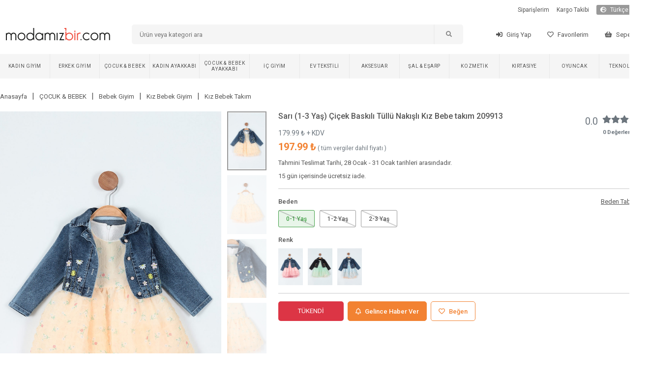

--- FILE ---
content_type: text/html; charset=utf-8
request_url: https://www.modamizbir.com/sari-1-3-yas-cicek-baskili-tullu-nakisli-kiz-bebe-takim-209913
body_size: 2789
content:
<!DOCTYPE html><html lang="tr" translate="no"><head><meta charSet="utf-8"/><meta name="viewport" content="width=device-width"/><meta name="next-head-count" content="2"/><link rel="shortcut icon" href="/favicon.ico"/><script async="" src="https://www.googletagmanager.com/gtag/js?id=G-JZYTZNQVD2" type="cbca4bc6df77aa9a7f65f617-text/javascript"></script><noscript><img height="1" width="1" style="display:none" src="https://www.facebook.com/tr?id=441954783796765&amp;ev=PageView&amp;noscript=1"/></noscript><script src="/js/external.js" type="cbca4bc6df77aa9a7f65f617-text/javascript"></script><script type="cbca4bc6df77aa9a7f65f617-text/javascript">
                (function() {
                  function detectMob() {
                    const toMatch = [
                      /Android/i,
                      /webOS/i,
                      /iPhone/i,
                      /iPad/i,
                      /iPod/i,
                      /BlackBerry/i,
                      /Windows Phone/i,
                    ];
                    return toMatch.some((toMatchItem) => {
                      return navigator.userAgent.match(toMatchItem);
                    });
                  }

                  function detectMobForWidth() {
                    return window.innerWidth <= 600;
                  }

                  var domainAfterPath = window.location.pathname + window.location.search + window.location.hash;
                  var link = "https://m.modamizbir.com" + domainAfterPath;

                  if (detectMobForWidth() || detectMob()) {
                    window.location.href = link;
                  }
                })();
              </script><link rel="preload" href="/_next/static/css/39d7766680910230.css" as="style"/><link rel="stylesheet" href="/_next/static/css/39d7766680910230.css" data-n-g=""/><noscript data-n-css=""></noscript><script defer="" nomodule="" src="/_next/static/chunks/polyfills-c67a75d1b6f99dc8.js" type="cbca4bc6df77aa9a7f65f617-text/javascript"></script><script src="/_next/static/chunks/webpack-7f359028f49f0e3d.js" defer="" type="cbca4bc6df77aa9a7f65f617-text/javascript"></script><script src="/_next/static/chunks/framework-617d2703bc9efd35.js" defer="" type="cbca4bc6df77aa9a7f65f617-text/javascript"></script><script src="/_next/static/chunks/main-1a81f562b5fa4912.js" defer="" type="cbca4bc6df77aa9a7f65f617-text/javascript"></script><script src="/_next/static/chunks/pages/_app-7757e463c88a0102.js" defer="" type="cbca4bc6df77aa9a7f65f617-text/javascript"></script><script src="/_next/static/chunks/5239-2c4cd0b4cc74a3bb.js" defer="" type="cbca4bc6df77aa9a7f65f617-text/javascript"></script><script src="/_next/static/chunks/pages/%5Bslug%5D-5e3f71e07052a1d7.js" defer="" type="cbca4bc6df77aa9a7f65f617-text/javascript"></script><script src="/_next/static/I-q20cdtsCMf8ZHlWJ3q0/_buildManifest.js" defer="" type="cbca4bc6df77aa9a7f65f617-text/javascript"></script><script src="/_next/static/I-q20cdtsCMf8ZHlWJ3q0/_ssgManifest.js" defer="" type="cbca4bc6df77aa9a7f65f617-text/javascript"></script></head><body><div id="__next"></div><script id="__NEXT_DATA__" type="application/json">{"props":{"pageProps":{"productDetail":{"status":1,"data":{"id":209913,"EskiFiyat":null,"kampanya_baslangic_tarihi":null,"kampanya_bitis_tarihi":null,"Slug":"sari-1-3-yas-cicek-baskili-tullu-nakisli-kiz-bebe-takim-209913","KategoriID":414,"model_id":0,"UrunAdi":"Sarı (1-3 Yaş) Çiçek Baskılı Tüllü Nakışlı Kız Bebe takım 209913","Fiyat":"179.990000","SatisFiyati":null,"Aciklama":null,"StokAdeti":0,"KdvOrani":"10","grup":"1695195932","SeoTitle":"Sarı (1-3 Yaş) Çiçek Baskılı Tüllü Nakışlı Kız Bebe takım 209913 | ModamızBir","SeoKeywords":"Kız Bebek Takım , ucuz bebe takımları, bebek sitesi, bebek takım çeşitleri , sarı Kız bebe Takım, Pamuk Kız bebe Takım, Nakışlı Kız bebe Takım, Nakışlı Kız bebe Takım, 2023 Kız bebe Takım modelleri, Kız bebe Takım fiyatları, ucuz Kız bebe Takım modelleri, indirimli Kız bebe Takım modelleri, Kız bebe Takım çeşitleri, en ucuz Kız bebe Takım, bayan Kız bebe Takım","SeoDescription":"2023 yeni sezon sarı Pamuk Kız bebe Takım sadece 179.99 TL. Bu kaliteli üstelik hesaplı Nakışlı Kız bebe Takım modelini incelemek için sitemizi ziyaret edebilirsiniz.Bu yeni sezon uygun Kız bebe Takım modelini satın alan müşterilerimize şimdiden hayırlı olsun diyor keyifli alışverişler diliyoruz.","numune_beden":"0-1  yaş","urun_boyu":"Üst: 21 cm Elbise : 41 cm","kumas_turu":"1","en":null,"boy":null,"derinlik":null,"aksesuar":"Yok","uyari":null,"topuk_yuksekligi":null,"ayakkabi_ici":null,"platform_yuksekligi":null,"puan":"0.0","top_puan":0,"iade_durum":1,"yetiskin_urunu":0,"para_birimi_sembol":"₺","sepette_indirim_oran":null,"kumas_turu_adi":"%100 PAMUK","kampanya_durum":0,"options":[{"Deger":"0-1 Yaş","urun_id":209913,"StokAdeti":"0","id":724373,"max_sepet":999},{"Deger":"1-2 Yaş","urun_id":209913,"StokAdeti":"0","id":724374,"max_sepet":999},{"Deger":"2-3 Yaş","urun_id":209913,"StokAdeti":"0","id":724375,"max_sepet":999}],"images":[{"UrunResim":"sari-1-3-yas-cicek-baskili-tullu-nakisli-kiz-bebe-takim-209913-154870200.jpg","UrunResim2":null,"urun_id":209913},{"UrunResim":"sari-1-3-yas-cicek-baskili-tullu-nakisli-kiz-bebe-takim-209913-198684147.jpg","UrunResim2":null,"urun_id":209913},{"UrunResim":"sari-1-3-yas-cicek-baskili-tullu-nakisli-kiz-bebe-takim-209913-510292068.jpg","UrunResim2":null,"urun_id":209913},{"UrunResim":"sari-1-3-yas-cicek-baskili-tullu-nakisli-kiz-bebe-takim-209913-1942020842.jpg","UrunResim2":null,"urun_id":209913},{"UrunResim":"sari-1-3-yas-cicek-baskili-tullu-nakisli-kiz-bebe-takim-209913-885056946.jpg","UrunResim2":null,"urun_id":209913}],"option_for_status":null,"properties":[{"urun_id":209913,"ozellik_id":38,"TeknikAdi":"Sarı","OzellikAdi":"Renk"},{"urun_id":209913,"ozellik_id":277,"TeknikAdi":"Desenli","OzellikAdi":"Desen"},{"urun_id":209913,"ozellik_id":40,"TeknikAdi":"Dört Mevsim","OzellikAdi":"Mevsim"},{"urun_id":209913,"ozellik_id":41,"TeknikAdi":"Orta Boy","OzellikAdi":"Boy"},{"urun_id":209913,"ozellik_id":44,"TeknikAdi":"Normal Kalıp","OzellikAdi":"Kalıp"},{"urun_id":209913,"ozellik_id":42,"TeknikAdi":"Uzun Kol","OzellikAdi":"Kol"},{"urun_id":209913,"ozellik_id":43,"TeknikAdi":"Bisiklet Yaka","OzellikAdi":"Yaka"},{"urun_id":209913,"ozellik_id":32,"TeknikAdi":"Nakışlı","OzellikAdi":"Ürün Detayı"}],"groups":[{"id":209912,"grup":"1695195932","UrunAdi":"Pudra (1-3 Yaş) Çiçek Baskılı Tüllü Nakışlı Kız Bebe takım 209912","Slug":"pudra-1-3-yas-cicek-baskili-tullu-nakisli-kiz-bebe-takim-209912","UrunResim":"pudra-1-3-yas-cicek-baskili-tullu-nakisli-kiz-bebe-takim-209912-134298189.jpg"},{"id":209913,"grup":"1695195932","UrunAdi":"Sarı (1-3 Yaş) Çiçek Baskılı Tüllü Nakışlı Kız Bebe takım 209913","Slug":"sari-1-3-yas-cicek-baskili-tullu-nakisli-kiz-bebe-takim-209913","UrunResim":"sari-1-3-yas-cicek-baskili-tullu-nakisli-kiz-bebe-takim-209913-154870200.jpg"},{"id":209914,"grup":"1695195932","UrunAdi":"Su Yeşili (1-3 Yaş) Çiçek Baskılı Tüllü Nakışlı Kız Bebe takım 209914","Slug":"su-yesili-1-3-yas-cicek-baskili-tullu-nakisli-kiz-bebe-takim-209914","UrunResim":"su-yesili-1-3-yas-cicek-baskili-tullu-nakisli-kiz-bebe-takim-209914-1345763203.jpg"},{"id":209915,"grup":"1695195932","UrunAdi":"Bebe Mavisi (1-3 Yaş) Çiçek Baskılı Tüllü Nakışlı Kız Bebe takım 209915","Slug":"bebe-mavisi-1-3-yas-cicek-baskili-tullu-nakisli-kiz-bebe-takim-209915","UrunResim":"bebe-mavisi-1-3-yas-cicek-baskili-tullu-nakisli-kiz-bebe-takim-209915-1824688455.jpg"}],"videos":[]},"breadcrumbs":[{"id":285,"Slug":"cocuk-giyim","KategoriAdi":"ÇOCUK \u0026 BEBEK"},{"id":366,"Slug":"bebek-giyim","KategoriAdi":"Bebek Giyim"},{"id":401,"Slug":"kiz-bebek-giyim","KategoriAdi":"Kız Bebek Giyim"},{"id":414,"Slug":"kiz-bebek-takim","KategoriAdi":"Kız Bebek Takım"}],"today":"2026-01-27 00:28:44"},"slug":"sari-1-3-yas-cicek-baskili-tullu-nakisli-kiz-bebe-takim-209913","uaString":"Mozilla/5.0 (Macintosh; Intel Mac OS X 10_15_7) AppleWebKit/537.36 (KHTML, like Gecko) Chrome/131.0.0.0 Safari/537.36; ClaudeBot/1.0; +claudebot@anthropic.com)"}},"page":"/[slug]","query":{"slug":"sari-1-3-yas-cicek-baskili-tullu-nakisli-kiz-bebe-takim-209913"},"buildId":"I-q20cdtsCMf8ZHlWJ3q0","isFallback":false,"gip":true,"locale":"tr","locales":["tr"],"defaultLocale":"tr","scriptLoader":[{"id":"facebook-pixel","strategy":"afterInteractive","dangerouslySetInnerHTML":{"__html":"\n              !function(f,b,e,v,n,t,s){\n                if(f.fbq)return;\n                n=f.fbq=function(){n.callMethod?\n                n.callMethod.apply(n,arguments):n.queue.push(arguments)};\n                if(!f._fbq)f._fbq=n;\n                n.push=n;\n                n.loaded=!0;\n                n.version='2.0';\n                n.queue=[];\n                t=b.createElement(e);\n                t.async=!0;\n                t.src=v;\n                s=b.getElementsByTagName(e)[0];\n                s.parentNode.insertBefore(t,s)\n              }(window, document,'script','https://connect.facebook.net/en_US/fbevents.js');\n              fbq('init', '441954783796765');\n              fbq('track', 'PageView');\n            "}}]}</script><script src="/cdn-cgi/scripts/7d0fa10a/cloudflare-static/rocket-loader.min.js" data-cf-settings="cbca4bc6df77aa9a7f65f617-|49" defer></script></body></html>

--- FILE ---
content_type: application/javascript; charset=UTF-8
request_url: https://www.modamizbir.com/_next/static/chunks/pages/hesabim/favorilerim-476394b34838f889.js
body_size: 3334
content:
(self.webpackChunk_N_E=self.webpackChunk_N_E||[]).push([[1569],{8460:function(e,t,r){(window.__NEXT_P=window.__NEXT_P||[]).push(["/hesabim/favorilerim",function(){return r(743)}])},5028:function(e,t,r){"use strict";var i=r(5893),a=r(9008),s=r.n(a),l=r(1163);t.Z=function(e){let{title:t,description:r,keywords:a,imageURL:n}=e,o=(0,l.useRouter)();return(0,i.jsxs)(s(),{children:[(0,i.jsx)("title",{children:t}),(0,i.jsx)("meta",{charSet:"utf-8"}),(0,i.jsx)("meta",{name:"viewport",content:"width=device-width, initial-scale=1"}),(0,i.jsx)("meta",{name:"description",content:r}),(0,i.jsx)("meta",{name:"twitter:card",content:r}),(0,i.jsx)("meta",{name:"twitter:site",content:"@modamizbir"}),(0,i.jsx)("meta",{name:"twitter:creator",content:"@modamizbir"}),(0,i.jsx)("meta",{property:"og:url",content:"https://www.modamizbir.com"+o.asPath}),(0,i.jsx)("meta",{property:"og:image",content:n}),(0,i.jsx)("meta",{property:"og:site_name",content:"Modamızbir"}),(0,i.jsx)("meta",{property:"og:title",content:t}),(0,i.jsx)("meta",{property:"og:description",content:r}),(0,i.jsx)("link",{rel:"dns-prefetch",href:"//cdn.modamizbir.com"}),(0,i.jsx)("link",{rel:"dns-prefetch",href:"//fonts.googleapis.com"}),(0,i.jsx)("link",{rel:"dns-prefetch",href:"//cdnjs.cloudflare.com"}),(0,i.jsx)("link",{rel:"alternate",media:"only screen and (max-width: 640px)",href:"https://m.modamizbir.com"+o.asPath})]})}},1665:function(e,t,r){"use strict";r.d(t,{Z:function(){return n}});var i=r(1163),a=r.n(i),s=r(7294),l=r(6628);function n(e){let{children:t,redirectTo:r="/"}=e,i=(0,l.v9)(e=>e.userData);return((0,s.useEffect)(()=>{i.isCheck&&!i.isLogin&&a().replace(r)},[i]),i.isCheck&&i.isLogin)?t:null}},1221:function(e,t,r){"use strict";Object.defineProperty(t,"__esModule",{value:!0}),function(e,t){for(var r in t)Object.defineProperty(e,r,{enumerable:!0,get:t[r]})}(t,{noSSR:function(){return l},default:function(){return n}});let i=r(8754),a=(r(7294),i._(r(177)));function s(e){return{default:(null==e?void 0:e.default)||e}}function l(e,t){return delete t.webpack,delete t.modules,e(t)}function n(e,t){let r=a.default,i={loading:e=>{let{error:t,isLoading:r,pastDelay:i}=e;return null}};e instanceof Promise?i.loader=()=>e:"function"==typeof e?i.loader=e:"object"==typeof e&&(i={...i,...e}),i={...i,...t};let n=i.loader;return(i.loadableGenerated&&(i={...i,...i.loadableGenerated},delete i.loadableGenerated),"boolean"!=typeof i.ssr||i.ssr)?r({...i,loader:()=>null!=n?n().then(s):Promise.resolve(s(()=>null))}):(delete i.webpack,delete i.modules,l(r,i))}("function"==typeof t.default||"object"==typeof t.default&&null!==t.default)&&void 0===t.default.__esModule&&(Object.defineProperty(t.default,"__esModule",{value:!0}),Object.assign(t.default,t),e.exports=t.default)},7747:function(e,t,r){"use strict";Object.defineProperty(t,"__esModule",{value:!0}),Object.defineProperty(t,"LoadableContext",{enumerable:!0,get:function(){return s}});let i=r(8754),a=i._(r(7294)),s=a.default.createContext(null)},177:function(e,t,r){"use strict";/**
@copyright (c) 2017-present James Kyle <me@thejameskyle.com>
 MIT License
 Permission is hereby granted, free of charge, to any person obtaining
a copy of this software and associated documentation files (the
"Software"), to deal in the Software without restriction, including
without limitation the rights to use, copy, modify, merge, publish,
distribute, sublicense, and/or sell copies of the Software, and to
permit persons to whom the Software is furnished to do so, subject to
the following conditions:
 The above copyright notice and this permission notice shall be
included in all copies or substantial portions of the Software.
 THE SOFTWARE IS PROVIDED "AS IS", WITHOUT WARRANTY OF ANY KIND,
EXPRESS OR IMPLIED, INCLUDING BUT NOT LIMITED TO THE WARRANTIES OF
MERCHANTABILITY, FITNESS FOR A PARTICULAR PURPOSE AND
NONINFRINGEMENT. IN NO EVENT SHALL THE AUTHORS OR COPYRIGHT HOLDERS BE
LIABLE FOR ANY CLAIM, DAMAGES OR OTHER LIABILITY, WHETHER IN AN ACTION
OF CONTRACT, TORT OR OTHERWISE, ARISING FROM, OUT OF OR IN CONNECTION
WITH THE SOFTWARE OR THE USE OR OTHER DEALINGS IN THE SOFTWARE
*/Object.defineProperty(t,"__esModule",{value:!0}),Object.defineProperty(t,"default",{enumerable:!0,get:function(){return p}});let i=r(8754),a=i._(r(7294)),s=r(7747),l=[],n=[],o=!1;function d(e){let t=e(),r={loading:!0,loaded:null,error:null};return r.promise=t.then(e=>(r.loading=!1,r.loaded=e,e)).catch(e=>{throw r.loading=!1,r.error=e,e}),r}class c{promise(){return this._res.promise}retry(){this._clearTimeouts(),this._res=this._loadFn(this._opts.loader),this._state={pastDelay:!1,timedOut:!1};let{_res:e,_opts:t}=this;e.loading&&("number"==typeof t.delay&&(0===t.delay?this._state.pastDelay=!0:this._delay=setTimeout(()=>{this._update({pastDelay:!0})},t.delay)),"number"==typeof t.timeout&&(this._timeout=setTimeout(()=>{this._update({timedOut:!0})},t.timeout))),this._res.promise.then(()=>{this._update({}),this._clearTimeouts()}).catch(e=>{this._update({}),this._clearTimeouts()}),this._update({})}_update(e){this._state={...this._state,error:this._res.error,loaded:this._res.loaded,loading:this._res.loading,...e},this._callbacks.forEach(e=>e())}_clearTimeouts(){clearTimeout(this._delay),clearTimeout(this._timeout)}getCurrentValue(){return this._state}subscribe(e){return this._callbacks.add(e),()=>{this._callbacks.delete(e)}}constructor(e,t){this._loadFn=e,this._opts=t,this._callbacks=new Set,this._delay=null,this._timeout=null,this.retry()}}function u(e){return function(e,t){let r=Object.assign({loader:null,loading:null,delay:200,timeout:null,webpack:null,modules:null},t),i=null;function l(){if(!i){let t=new c(e,r);i={getCurrentValue:t.getCurrentValue.bind(t),subscribe:t.subscribe.bind(t),retry:t.retry.bind(t),promise:t.promise.bind(t)}}return i.promise()}if(!o){let e=r.webpack?r.webpack():r.modules;e&&n.push(t=>{for(let r of e)if(t.includes(r))return l()})}function d(e,t){!function(){l();let e=a.default.useContext(s.LoadableContext);e&&Array.isArray(r.modules)&&r.modules.forEach(t=>{e(t)})}();let n=a.default.useSyncExternalStore(i.subscribe,i.getCurrentValue,i.getCurrentValue);return a.default.useImperativeHandle(t,()=>({retry:i.retry}),[]),a.default.useMemo(()=>{var t;return n.loading||n.error?a.default.createElement(r.loading,{isLoading:n.loading,pastDelay:n.pastDelay,timedOut:n.timedOut,error:n.error,retry:i.retry}):n.loaded?a.default.createElement((t=n.loaded)&&t.default?t.default:t,e):null},[e,n])}return d.preload=()=>l(),d.displayName="LoadableComponent",a.default.forwardRef(d)}(d,e)}function m(e,t){let r=[];for(;e.length;){let i=e.pop();r.push(i(t))}return Promise.all(r).then(()=>{if(e.length)return m(e,t)})}u.preloadAll=()=>new Promise((e,t)=>{m(l).then(e,t)}),u.preloadReady=e=>(void 0===e&&(e=[]),new Promise(t=>{let r=()=>(o=!0,t());m(n,e).then(r,r)})),window.__NEXT_PRELOADREADY=u.preloadReady;let p=u},743:function(e,t,r){"use strict";r.r(t);var i=r(5893),a=r(5152),s=r.n(a),l=r(7294),n=r(6628),o=r(5028),d=r(1622),c=r(1664),u=r.n(c),m=r(242),p=r(1665),h=r(1163);let f=s()(()=>r.e(6801).then(r.bind(r,6801)),{loadableGenerated:{webpack:()=>[6801]},ssr:!1});t.default=function(){let e=(0,n.I0)(),t=(0,h.useRouter)(),r=(0,n.v9)(e=>e.userData),a=(0,n.v9)(e=>e.i18n),[s,c]=(0,l.useState)(!0),[_,b]=(0,l.useState)([]),j=()=>{d.Z.get("favorites?pagesize=300").then(e=>{b(e.data.data),c(!1)})},x=r=>{d.Z.post("remove-favorite",{product_id:r}).then(i=>{if(1===i.data.status){e((0,m.dM)({type:"success",message:a.MESAJ8[t.locale],second:5}));let i=[..._];b(i=i.filter(e=>e.urun_id!==r))}})};return(0,l.useEffect)(()=>{r.isLogin&&j()},[r]),(0,i.jsxs)(p.Z,{redirectTo:"/giris",children:[(0,i.jsx)(o.Z,{title:a.FAVORILERIM[t.locale]+" | Modamizbir.Com",description:"",keywords:""}),(0,i.jsx)("div",{className:"fluid-container",children:(0,i.jsx)("div",{className:"container",children:(0,i.jsxs)("div",{className:"row mt-4",children:[(0,i.jsx)(f,{}),(0,i.jsxs)("div",{className:"account-right",children:[(0,i.jsx)("div",{className:"row",children:(0,i.jsx)("div",{className:"col-12",children:(0,i.jsx)("h1",{children:a.FAVORILERIM[t.locale]})})}),s?(0,i.jsx)("div",{className:"row mb-3",children:(0,i.jsx)("div",{className:"col-12",children:(0,i.jsx)("i",{className:"fas fa-circle-notch fa-spin"})})}):0===_.length?(0,i.jsx)("div",{className:"row",children:(0,i.jsx)("div",{className:"col-12",children:(0,i.jsx)("p",{children:a.MESAJ31[t.locale]})})}):(0,i.jsxs)(i.Fragment,{children:[(0,i.jsx)("div",{className:"row",children:(0,i.jsx)("div",{className:"col-12",children:(0,i.jsx)("p",{children:a.MESAJ16[t.locale]})})}),(0,i.jsx)("div",{className:"row",children:(0,i.jsx)("div",{className:"col-12 products-container p-2 pt-0",style:{display:"block"},children:_.map((e,r)=>(0,i.jsxs)("div",{className:"product-card-min mb-4 me-4",children:[(0,i.jsx)("div",{className:"product-card-add-favorite",onClick:()=>x(e.urun_id),children:(0,i.jsx)("i",{className:"fas fa-times"})}),(0,i.jsx)(u(),{href:"/[slug]",as:"/"+e.Slug,children:(0,i.jsxs)(i.Fragment,{children:[(0,i.jsxs)("div",{className:"product-card-min-image",children:[(0,i.jsx)("img",{src:"https://cdn.modamizbir.com/Uploads/UrunResimleri/thumb/"+e.urun_resim,loading:"lazy",alt:e.Slug}),(0,i.jsx)("img",{src:"https://cdn.modamizbir.com/Uploads/UrunResimleri/thumb/"+e.urun_resim,loading:"lazy",alt:e.Slug})]}),(0,i.jsx)("div",{className:"product-card-min-title",children:e.UrunAdi}),(0,i.jsxs)("div",{className:"product-card-min-price",children:[null!==e.SatisFiyati&&(0,i.jsx)("div",{className:"product-card-min-price2",children:parseFloat(e.SatisFiyati).toFixed(2)+" "+e.para_birimi_sembol}),(0,i.jsx)("div",{className:"product-card-min-price1",children:parseFloat(e.Fiyat).toFixed(2)+" "+e.para_birimi_sembol})]}),null!==e.sepette_indirim_oran&&(0,i.jsx)("div",{className:"product-card-price3",children:(0,i.jsx)("span",{children:String(a.SEPETTE_YUZDE_INDIRIM[t.locale]).replace("{}",e.sepette_indirim_oran)})})]})})]},r))})})]})]})]})})})]})}},5152:function(e,t,r){e.exports=r(1221)},9008:function(e,t,r){e.exports=r(4605)}},function(e){e.O(0,[9774,2888,179],function(){return e(e.s=8460)}),_N_E=e.O()}]);